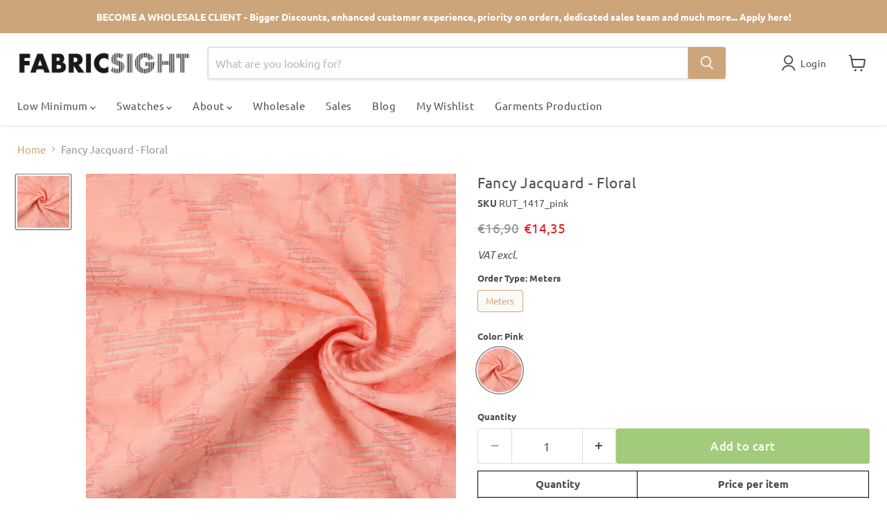

--- FILE ---
content_type: text/html; charset=utf-8
request_url: https://www.fabricsight.com/en-it/collections/all/products/fancy-jacquard-floral-fs20-1417-coral?view=recently-viewed
body_size: 1389
content:










  
    
    











  

  <div
    class="productgrid--item  imagestyle--cropped-medium    productitem--sale  productitem--emphasis  product-recently-viewed-card    show-actions--mobile"
    data-product-item
    data-product-quickshop-url="/en-it/collections/all/products/fancy-jacquard-floral-fs20-1417-coral"
    
      data-recently-viewed-card
      
    
  >
    <div class="productitem" data-product-item-content>
      
      
      
      

      

      

      <div class="productitem__container">
        <div class="product-recently-viewed-card-time" data-product-handle="fancy-jacquard-floral-fs20-1417-coral">
      <button
        class="product-recently-viewed-card-remove"
        aria-label="close"
        data-remove-recently-viewed
      >
        


                                                                        <svg class="icon-remove "    aria-hidden="true"    focusable="false"    role="presentation"    xmlns="http://www.w3.org/2000/svg" width="10" height="10" viewBox="0 0 10 10" xmlns="http://www.w3.org/2000/svg">      <path fill="currentColor" d="M6.08785659,5 L9.77469752,1.31315906 L8.68684094,0.225302476 L5,3.91214341 L1.31315906,0.225302476 L0.225302476,1.31315906 L3.91214341,5 L0.225302476,8.68684094 L1.31315906,9.77469752 L5,6.08785659 L8.68684094,9.77469752 L9.77469752,8.68684094 L6.08785659,5 Z"></path>    </svg>                                              

      </button>
    </div>

        <div class="productitem__image-container">
          <a
            class="productitem--image-link"
            href="/en-it/collections/all/products/fancy-jacquard-floral-fs20-1417-coral"
            tabindex="-1"
            data-product-page-link
          >
            <figure
              class="productitem--image"
              data-product-item-image
              
            >
              
                
                

  
    <noscript data-rimg-noscript>
      <img
        
          src="//www.fabricsight.com/cdn/shop/files/Fancy-Jacquard-Floral-Fabric-fabricsight-Meters-Pink_512x342.jpg?v=1739832938"
        

        alt="Fancy Jacquard - Floral-Fabric-FabricSight"
        data-rimg="noscript"
        srcset="//www.fabricsight.com/cdn/shop/files/Fancy-Jacquard-Floral-Fabric-fabricsight-Meters-Pink_512x342.jpg?v=1739832938 1x, //www.fabricsight.com/cdn/shop/files/Fancy-Jacquard-Floral-Fabric-fabricsight-Meters-Pink_1024x684.jpg?v=1739832938 2x, //www.fabricsight.com/cdn/shop/files/Fancy-Jacquard-Floral-Fabric-fabricsight-Meters-Pink_1536x1026.jpg?v=1739832938 3x, //www.fabricsight.com/cdn/shop/files/Fancy-Jacquard-Floral-Fabric-fabricsight-Meters-Pink_1997x1334.jpg?v=1739832938 3.9x"
        class="productitem--image-primary"
        
        
      >
    </noscript>
  

  <img
    
      src="//www.fabricsight.com/cdn/shop/files/Fancy-Jacquard-Floral-Fabric-fabricsight-Meters-Pink_512x342.jpg?v=1739832938"
    
    alt="Fancy Jacquard - Floral-Fabric-FabricSight"

    
      data-rimg="lazy"
      data-rimg-scale="1"
      data-rimg-template="//www.fabricsight.com/cdn/shop/files/Fancy-Jacquard-Floral-Fabric-fabricsight-Meters-Pink_{size}.jpg?v=1739832938"
      data-rimg-max="2000x1333"
      data-rimg-crop="false"
      
      srcset="data:image/svg+xml;utf8,<svg%20xmlns='http://www.w3.org/2000/svg'%20width='512'%20height='342'></svg>"
    

    class="productitem--image-primary"
    
    
  >



  <div data-rimg-canvas></div>


              

              



























  
  
  

  <span class="productitem__badge productitem__badge--sale"
    data-badge-sales
    
  >
    <span data-badge-sales-range>
      
        Sale
      
    </span>
    <span data-badge-sales-single style="display: none;">
      
        Sale
      
    </span>
  </span>

              <span class="visually-hidden">Fancy Jacquard - Floral</span>
            </figure>
          </a>
        </div><span class="col_clct" clct='[{"collection_id":"263813693494","product_id":"4480438042678","product_handle":"fancy-jacquard-floral-fs20-1417-coral"},{"collection_id":"610594619741","product_id":"4480438042678","product_handle":"fancy-jacquard-floral-fs20-1417-coral"},{"collection_id":"694197518685","product_id":"4480438042678","product_handle":"fancy-jacquard-floral-fs20-1417-coral"},{"collection_id":"620769968477","product_id":"4480438042678","product_handle":"fancy-jacquard-floral-fs20-1417-coral"},{"collection_id":"264702099510","product_id":"4480438042678","product_handle":"fancy-jacquard-floral-fs20-1417-coral"},{"collection_id":"264701935670","product_id":"4480438042678","product_handle":"fancy-jacquard-floral-fs20-1417-coral"},{"collection_id":"264702132278","product_id":"4480438042678","product_handle":"fancy-jacquard-floral-fs20-1417-coral"},{"collection_id":"264702033974","product_id":"4480438042678","product_handle":"fancy-jacquard-floral-fs20-1417-coral"},{"collection_id":"176531931190","product_id":"4480438042678","product_handle":"fancy-jacquard-floral-fs20-1417-coral"},{"collection_id":"264787066934","product_id":"4480438042678","product_handle":"fancy-jacquard-floral-fs20-1417-coral"},{"collection_id":"261484183606","product_id":"4480438042678","product_handle":"fancy-jacquard-floral-fs20-1417-coral"},{"collection_id":"264702459958","product_id":"4480438042678","product_handle":"fancy-jacquard-floral-fs20-1417-coral"},{"collection_id":"261472059446","product_id":"4480438042678","product_handle":"fancy-jacquard-floral-fs20-1417-coral"},{"collection_id":"260895342646","product_id":"4480438042678","product_handle":"fancy-jacquard-floral-fs20-1417-coral"},{"collection_id":"615724974429","product_id":"4480438042678","product_handle":"fancy-jacquard-floral-fs20-1417-coral"},{"collection_id":"261470945334","product_id":"4480438042678","product_handle":"fancy-jacquard-floral-fs20-1417-coral"}]'></span><div class="productitem--info">
          
            
          

          
            




























<div class="price productitem__price ">
  
    <div
      class="price__compare-at visible"
      data-price-compare-container
    >

      
        <span class="visually-hidden">Original price</span>
        <span class="money price__compare-at--single" data-price-compare>
          €16,90 <small class="per-meter">/ Meter</small>
        </span>
      
    </div>


    
      
      <div class="price__compare-at--hidden" data-compare-price-range-hidden>
        
          <span class="visually-hidden">Original price</span>
          <span class="money price__compare-at--min" data-price-compare-min>
            €16,90
          </span>
          -
          <span class="visually-hidden">Original price</span>
          <span class="money price__compare-at--max" data-price-compare-max>
            €16,90
          </span>
          <small class="per-meter">/ Meter</small>
        
      </div>
      <div class="price__compare-at--hidden" data-compare-price-hidden>
        <span class="visually-hidden">Original price</span>
        <span class="money price__compare-at--single" data-price-compare>
          €16,90
        </span>
      </div>
    
  

  <div class="price__current price__current--emphasize price__current--on-sale" data-price-container>

    

    
      
      
        <span class="visually-hidden">Current price</span> <small class="per-meter">/ Meter</small>
      
      <span class="money" data-price>
        €14,35
      </span> <small class="per-meter">/ Meter</small>
    
    
  </div>

  
    
    <div class="price__current--hidden" data-current-price-range-hidden>
      
        <span class="money price__current--min" data-price-min>€14,35</span>
        -
        <span class="money price__current--max" data-price-max>€14,35</span>
      
      <small class="per-meter">/ Meter</small>
    </div>
    <div class="price__current--hidden" data-current-price-hidden>
      <span class="visually-hidden">Current price</span>
      <span class="money" data-price>
        €14,35
      </span> <small class="per-meter">/ Meter</small>
    </div>
  

  
    
    
    
    

    <div
      class="
        productitem__unit-price
        hidden
      "
      data-unit-price
    >
      <span class="productitem__total-quantity" data-total-quantity></span> | <span class="productitem__unit-price--amount money" data-unit-price-amount></span> / <span class="productitem__unit-price--measure" data-unit-price-measure></span>
    </div>
  

  
</div>


          

          <h2 class="productitem--title">
            <a href="/en-it/collections/all/products/fancy-jacquard-floral-fs20-1417-coral" data-product-page-link>
              Fancy Jacquard - Floral
            </a>
          </h2>

          
            
          

          

          
            

            
              
            
          

          
            <div class="productitem--description">
              <p>
11% Polyamide 83% Viscose 6% Polyester
Weight: 140 g/m²
Width: 150 cm

More details about this product: Other colors available: White


NOTE: If e...</p>

              
                <a
                  href="/en-it/collections/all/products/fancy-jacquard-floral-fs20-1417-coral"
                  class="productitem--link"
                  data-product-page-link
                >
                  View full details
                </a>
              
            </div>
          
        </div>

        
      </div>
    </div>

    
  </div>



--- FILE ---
content_type: text/javascript; charset=utf-8
request_url: https://www.fabricsight.com/products/fancy-jacquard-floral-fs20-1417-coral.js
body_size: 734
content:
{"id":4480438042678,"title":"Fancy Jacquard - Floral","handle":"fancy-jacquard-floral-fs20-1417-coral","description":"\u003cul\u003e\n\u003cli\u003e\u003cspan style=\"color: #808080;\"\u003e\u003cstrong\u003e11% Polyamide 83% Viscose 6% Polyester\u003c\/strong\u003e\u003c\/span\u003e\u003c\/li\u003e\n\u003cli\u003e\u003cspan style=\"color: #808080;\"\u003e\u003cstrong\u003eWeight: \u003c\/strong\u003e140 g\/m²\u003c\/span\u003e\u003c\/li\u003e\n\u003cli\u003e\u003cspan style=\"color: #808080;\"\u003e\u003cstrong\u003eWidth: \u003c\/strong\u003e150 cm\u003c\/span\u003e\u003c\/li\u003e\n\u003cli\u003e\n\u003cbr\u003e\u003cbr\u003e\u003cspan style=\"color: #808080;\"\u003e\u003cstrong\u003eMore details about this product: \u003c\/strong\u003e\u003c\/span\u003e\u003cbr\u003e\u003cbr\u003e\u003cspan style=\"color: #808080;\"\u003e\u003cstrong\u003eOther colors available: \u003c\/strong\u003eWhite\u003c\/span\u003e\u003cbr\u003e\n\u003c\/li\u003e\n\u003c\/ul\u003e\n\u003cp\u003e\u003cspan style=\"color: #00aaff;\"\u003e\u003cem\u003eNOTE: If eligible, VAT won't be applied for this product.\u003c\/em\u003e\u003cem\u003e  A valid and eligible European Union's VAT identification number (company or individual) should be inserted at the checkout step.\u003c\/em\u003e\u003c\/span\u003e\u003c\/p\u003e","published_at":"2020-03-11T15:25:14+01:00","created_at":"2020-03-11T15:25:23+01:00","vendor":"RTXX","type":"Fabric","tags":["blouses","ceremony","color-pink","coral","dresses","embroidery","fabric","fancy","floral","jackets","jacquard","kidswear","polyamide","polyester","selected-surplus","skirts","summer","viscose","womenswear","woven"],"price":1435,"price_min":1435,"price_max":1435,"available":true,"price_varies":false,"compare_at_price":1690,"compare_at_price_min":1690,"compare_at_price_max":1690,"compare_at_price_varies":false,"variants":[{"id":31821017579574,"title":"Meters \/ Pink","option1":"Meters","option2":"Pink","option3":null,"sku":"RUT_1417_pink","requires_shipping":true,"taxable":true,"featured_image":{"id":55157365145949,"product_id":4480438042678,"position":1,"created_at":"2024-02-28T05:11:11+01:00","updated_at":"2025-02-17T23:55:38+01:00","alt":"Fancy Jacquard - Floral-Fabric-FabricSight","width":2000,"height":1333,"src":"https:\/\/cdn.shopify.com\/s\/files\/1\/0250\/8557\/5222\/files\/Fancy-Jacquard-Floral-Fabric-fabricsight-Meters-Pink.jpg?v=1739832938","variant_ids":[31821017579574]},"available":true,"name":"Fancy Jacquard - Floral - Meters \/ Pink","public_title":"Meters \/ Pink","options":["Meters","Pink"],"price":1435,"weight":210,"compare_at_price":1690,"inventory_management":"shopify","barcode":null,"featured_media":{"alt":"Fancy Jacquard - Floral-Fabric-FabricSight","id":47806203920733,"position":1,"preview_image":{"aspect_ratio":1.5,"height":1333,"width":2000,"src":"https:\/\/cdn.shopify.com\/s\/files\/1\/0250\/8557\/5222\/files\/Fancy-Jacquard-Floral-Fabric-fabricsight-Meters-Pink.jpg?v=1739832938"}},"requires_selling_plan":false,"selling_plan_allocations":[]}],"images":["\/\/cdn.shopify.com\/s\/files\/1\/0250\/8557\/5222\/files\/Fancy-Jacquard-Floral-Fabric-fabricsight-Meters-Pink.jpg?v=1739832938"],"featured_image":"\/\/cdn.shopify.com\/s\/files\/1\/0250\/8557\/5222\/files\/Fancy-Jacquard-Floral-Fabric-fabricsight-Meters-Pink.jpg?v=1739832938","options":[{"name":"Order Type","position":1,"values":["Meters"]},{"name":"Color","position":2,"values":["Pink"]}],"url":"\/products\/fancy-jacquard-floral-fs20-1417-coral","media":[{"alt":"Fancy Jacquard - Floral-Fabric-FabricSight","id":47806203920733,"position":1,"preview_image":{"aspect_ratio":1.5,"height":1333,"width":2000,"src":"https:\/\/cdn.shopify.com\/s\/files\/1\/0250\/8557\/5222\/files\/Fancy-Jacquard-Floral-Fabric-fabricsight-Meters-Pink.jpg?v=1739832938"},"aspect_ratio":1.5,"height":1333,"media_type":"image","src":"https:\/\/cdn.shopify.com\/s\/files\/1\/0250\/8557\/5222\/files\/Fancy-Jacquard-Floral-Fabric-fabricsight-Meters-Pink.jpg?v=1739832938","width":2000}],"requires_selling_plan":false,"selling_plan_groups":[]}

--- FILE ---
content_type: text/javascript; charset=utf-8
request_url: https://www.fabricsight.com/en-it/products/swatch-fancy-jacquard-floral-fs20-1417-coral.js
body_size: 713
content:
{"id":15109915345245,"title":"swatch-Fancy Jacquard - Floral","handle":"swatch-fancy-jacquard-floral-fs20-1417-coral","description":"\u003cul\u003e\n\u003cli\u003e\u003cspan style=\"color: #808080;\"\u003e\u003cstrong\u003e11% Polyamide 83% Viscose 6% Polyester\u003c\/strong\u003e\u003c\/span\u003e\u003c\/li\u003e\n\u003cli\u003e\u003cspan style=\"color: #808080;\"\u003e\u003cstrong\u003eWeight: \u003c\/strong\u003e140 g\/m²\u003c\/span\u003e\u003c\/li\u003e\n\u003cli\u003e\u003cspan style=\"color: #808080;\"\u003e\u003cstrong\u003eWidth: \u003c\/strong\u003e150 cm\u003c\/span\u003e\u003c\/li\u003e\n\u003cli\u003e\n\u003cbr\u003e\u003cbr\u003e\u003cspan style=\"color: #808080;\"\u003e\u003cstrong\u003eMore details about this product: \u003c\/strong\u003e\u003c\/span\u003e\u003cbr\u003e\u003cbr\u003e\u003cspan style=\"color: #808080;\"\u003e\u003cstrong\u003eOther colors available: \u003c\/strong\u003eWhite\u003c\/span\u003e\u003cbr\u003e\n\u003c\/li\u003e\n\u003c\/ul\u003e\n\u003cp\u003e\u003cspan style=\"color: #00aaff;\"\u003e\u003cem\u003eNOTE: If eligible, VAT won't be applied for this product.\u003c\/em\u003e\u003cem\u003e  A valid and eligible European Union's VAT identification number (company or individual) should be inserted at the checkout step.\u003c\/em\u003e\u003c\/span\u003e\u003c\/p\u003e","published_at":"2025-02-17T21:34:22+01:00","created_at":"2025-02-12T01:41:21+01:00","vendor":"RTXX","type":"Fabric","tags":["swatch"],"price":100,"price_min":100,"price_max":100,"available":true,"price_varies":false,"compare_at_price":null,"compare_at_price_min":0,"compare_at_price_max":0,"compare_at_price_varies":false,"variants":[{"id":56287388107101,"title":"Swatch \/ Pink","option1":"Swatch","option2":"Pink","option3":null,"sku":"SWATCH_RUT_1417_pink","requires_shipping":true,"taxable":true,"featured_image":{"id":72935346930013,"product_id":15109915345245,"position":1,"created_at":"2025-02-12T19:58:05+01:00","updated_at":"2025-02-13T10:14:19+01:00","alt":"swatch-Fancy Jacquard - Floral-Fabric-FabricSight","width":2000,"height":1333,"src":"https:\/\/cdn.shopify.com\/s\/files\/1\/0250\/8557\/5222\/files\/swatch-Fancy-Jacquard-Floral-Fabric-fabricsight-Swatch-Pink.jpg?v=1739438059","variant_ids":[56287388107101]},"available":true,"name":"swatch-Fancy Jacquard - Floral - Swatch \/ Pink","public_title":"Swatch \/ Pink","options":["Swatch","Pink"],"price":100,"weight":15,"compare_at_price":null,"inventory_management":"shopify","barcode":null,"featured_media":{"alt":"swatch-Fancy Jacquard - Floral-Fabric-FabricSight","id":63982482850141,"position":1,"preview_image":{"aspect_ratio":1.5,"height":1333,"width":2000,"src":"https:\/\/cdn.shopify.com\/s\/files\/1\/0250\/8557\/5222\/files\/swatch-Fancy-Jacquard-Floral-Fabric-fabricsight-Swatch-Pink.jpg?v=1739438059"}},"requires_selling_plan":false,"selling_plan_allocations":[]}],"images":["\/\/cdn.shopify.com\/s\/files\/1\/0250\/8557\/5222\/files\/swatch-Fancy-Jacquard-Floral-Fabric-fabricsight-Swatch-Pink.jpg?v=1739438059"],"featured_image":"\/\/cdn.shopify.com\/s\/files\/1\/0250\/8557\/5222\/files\/swatch-Fancy-Jacquard-Floral-Fabric-fabricsight-Swatch-Pink.jpg?v=1739438059","options":[{"name":"Order Type","position":1,"values":["Swatch"]},{"name":"Color","position":2,"values":["Pink"]}],"url":"\/en-it\/products\/swatch-fancy-jacquard-floral-fs20-1417-coral","media":[{"alt":"swatch-Fancy Jacquard - Floral-Fabric-FabricSight","id":63982482850141,"position":1,"preview_image":{"aspect_ratio":1.5,"height":1333,"width":2000,"src":"https:\/\/cdn.shopify.com\/s\/files\/1\/0250\/8557\/5222\/files\/swatch-Fancy-Jacquard-Floral-Fabric-fabricsight-Swatch-Pink.jpg?v=1739438059"},"aspect_ratio":1.5,"height":1333,"media_type":"image","src":"https:\/\/cdn.shopify.com\/s\/files\/1\/0250\/8557\/5222\/files\/swatch-Fancy-Jacquard-Floral-Fabric-fabricsight-Swatch-Pink.jpg?v=1739438059","width":2000}],"requires_selling_plan":false,"selling_plan_groups":[]}

--- FILE ---
content_type: text/javascript; charset=utf-8
request_url: https://www.fabricsight.com/en-it/products/fancy-jacquard-floral-fs20-1417-coral.js
body_size: 172
content:
{"id":4480438042678,"title":"Fancy Jacquard - Floral","handle":"fancy-jacquard-floral-fs20-1417-coral","description":"\u003cul\u003e\n\u003cli\u003e\u003cspan style=\"color: #808080;\"\u003e\u003cstrong\u003e11% Polyamide 83% Viscose 6% Polyester\u003c\/strong\u003e\u003c\/span\u003e\u003c\/li\u003e\n\u003cli\u003e\u003cspan style=\"color: #808080;\"\u003e\u003cstrong\u003eWeight: \u003c\/strong\u003e140 g\/m²\u003c\/span\u003e\u003c\/li\u003e\n\u003cli\u003e\u003cspan style=\"color: #808080;\"\u003e\u003cstrong\u003eWidth: \u003c\/strong\u003e150 cm\u003c\/span\u003e\u003c\/li\u003e\n\u003cli\u003e\n\u003cbr\u003e\u003cbr\u003e\u003cspan style=\"color: #808080;\"\u003e\u003cstrong\u003eMore details about this product: \u003c\/strong\u003e\u003c\/span\u003e\u003cbr\u003e\u003cbr\u003e\u003cspan style=\"color: #808080;\"\u003e\u003cstrong\u003eOther colors available: \u003c\/strong\u003eWhite\u003c\/span\u003e\u003cbr\u003e\n\u003c\/li\u003e\n\u003c\/ul\u003e\n\u003cp\u003e\u003cspan style=\"color: #00aaff;\"\u003e\u003cem\u003eNOTE: If eligible, VAT won't be applied for this product.\u003c\/em\u003e\u003cem\u003e  A valid and eligible European Union's VAT identification number (company or individual) should be inserted at the checkout step.\u003c\/em\u003e\u003c\/span\u003e\u003c\/p\u003e","published_at":"2020-03-11T15:25:14+01:00","created_at":"2020-03-11T15:25:23+01:00","vendor":"RTXX","type":"Fabric","tags":["blouses","ceremony","color-pink","coral","dresses","embroidery","fabric","fancy","floral","jackets","jacquard","kidswear","polyamide","polyester","selected-surplus","skirts","summer","viscose","womenswear","woven"],"price":1435,"price_min":1435,"price_max":1435,"available":true,"price_varies":false,"compare_at_price":1690,"compare_at_price_min":1690,"compare_at_price_max":1690,"compare_at_price_varies":false,"variants":[{"id":31821017579574,"title":"Meters \/ Pink","option1":"Meters","option2":"Pink","option3":null,"sku":"RUT_1417_pink","requires_shipping":true,"taxable":true,"featured_image":{"id":55157365145949,"product_id":4480438042678,"position":1,"created_at":"2024-02-28T05:11:11+01:00","updated_at":"2025-02-17T23:55:38+01:00","alt":"Fancy Jacquard - Floral-Fabric-FabricSight","width":2000,"height":1333,"src":"https:\/\/cdn.shopify.com\/s\/files\/1\/0250\/8557\/5222\/files\/Fancy-Jacquard-Floral-Fabric-fabricsight-Meters-Pink.jpg?v=1739832938","variant_ids":[31821017579574]},"available":true,"name":"Fancy Jacquard - Floral - Meters \/ Pink","public_title":"Meters \/ Pink","options":["Meters","Pink"],"price":1435,"weight":210,"compare_at_price":1690,"inventory_management":"shopify","barcode":null,"featured_media":{"alt":"Fancy Jacquard - Floral-Fabric-FabricSight","id":47806203920733,"position":1,"preview_image":{"aspect_ratio":1.5,"height":1333,"width":2000,"src":"https:\/\/cdn.shopify.com\/s\/files\/1\/0250\/8557\/5222\/files\/Fancy-Jacquard-Floral-Fabric-fabricsight-Meters-Pink.jpg?v=1739832938"}},"requires_selling_plan":false,"selling_plan_allocations":[]}],"images":["\/\/cdn.shopify.com\/s\/files\/1\/0250\/8557\/5222\/files\/Fancy-Jacquard-Floral-Fabric-fabricsight-Meters-Pink.jpg?v=1739832938"],"featured_image":"\/\/cdn.shopify.com\/s\/files\/1\/0250\/8557\/5222\/files\/Fancy-Jacquard-Floral-Fabric-fabricsight-Meters-Pink.jpg?v=1739832938","options":[{"name":"Order Type","position":1,"values":["Meters"]},{"name":"Color","position":2,"values":["Pink"]}],"url":"\/en-it\/products\/fancy-jacquard-floral-fs20-1417-coral","media":[{"alt":"Fancy Jacquard - Floral-Fabric-FabricSight","id":47806203920733,"position":1,"preview_image":{"aspect_ratio":1.5,"height":1333,"width":2000,"src":"https:\/\/cdn.shopify.com\/s\/files\/1\/0250\/8557\/5222\/files\/Fancy-Jacquard-Floral-Fabric-fabricsight-Meters-Pink.jpg?v=1739832938"},"aspect_ratio":1.5,"height":1333,"media_type":"image","src":"https:\/\/cdn.shopify.com\/s\/files\/1\/0250\/8557\/5222\/files\/Fancy-Jacquard-Floral-Fabric-fabricsight-Meters-Pink.jpg?v=1739832938","width":2000}],"requires_selling_plan":false,"selling_plan_groups":[]}

--- FILE ---
content_type: text/javascript; charset=utf-8
request_url: https://www.fabricsight.com/products/fancy-jacquard-floral-fs20-1417-coral.js
body_size: 1141
content:
{"id":4480438042678,"title":"Fancy Jacquard - Floral","handle":"fancy-jacquard-floral-fs20-1417-coral","description":"\u003cul\u003e\n\u003cli\u003e\u003cspan style=\"color: #808080;\"\u003e\u003cstrong\u003e11% Polyamide 83% Viscose 6% Polyester\u003c\/strong\u003e\u003c\/span\u003e\u003c\/li\u003e\n\u003cli\u003e\u003cspan style=\"color: #808080;\"\u003e\u003cstrong\u003eWeight: \u003c\/strong\u003e140 g\/m²\u003c\/span\u003e\u003c\/li\u003e\n\u003cli\u003e\u003cspan style=\"color: #808080;\"\u003e\u003cstrong\u003eWidth: \u003c\/strong\u003e150 cm\u003c\/span\u003e\u003c\/li\u003e\n\u003cli\u003e\n\u003cbr\u003e\u003cbr\u003e\u003cspan style=\"color: #808080;\"\u003e\u003cstrong\u003eMore details about this product: \u003c\/strong\u003e\u003c\/span\u003e\u003cbr\u003e\u003cbr\u003e\u003cspan style=\"color: #808080;\"\u003e\u003cstrong\u003eOther colors available: \u003c\/strong\u003eWhite\u003c\/span\u003e\u003cbr\u003e\n\u003c\/li\u003e\n\u003c\/ul\u003e\n\u003cp\u003e\u003cspan style=\"color: #00aaff;\"\u003e\u003cem\u003eNOTE: If eligible, VAT won't be applied for this product.\u003c\/em\u003e\u003cem\u003e  A valid and eligible European Union's VAT identification number (company or individual) should be inserted at the checkout step.\u003c\/em\u003e\u003c\/span\u003e\u003c\/p\u003e","published_at":"2020-03-11T15:25:14+01:00","created_at":"2020-03-11T15:25:23+01:00","vendor":"RTXX","type":"Fabric","tags":["blouses","ceremony","color-pink","coral","dresses","embroidery","fabric","fancy","floral","jackets","jacquard","kidswear","polyamide","polyester","selected-surplus","skirts","summer","viscose","womenswear","woven"],"price":1435,"price_min":1435,"price_max":1435,"available":true,"price_varies":false,"compare_at_price":1690,"compare_at_price_min":1690,"compare_at_price_max":1690,"compare_at_price_varies":false,"variants":[{"id":31821017579574,"title":"Meters \/ Pink","option1":"Meters","option2":"Pink","option3":null,"sku":"RUT_1417_pink","requires_shipping":true,"taxable":true,"featured_image":{"id":55157365145949,"product_id":4480438042678,"position":1,"created_at":"2024-02-28T05:11:11+01:00","updated_at":"2025-02-17T23:55:38+01:00","alt":"Fancy Jacquard - Floral-Fabric-FabricSight","width":2000,"height":1333,"src":"https:\/\/cdn.shopify.com\/s\/files\/1\/0250\/8557\/5222\/files\/Fancy-Jacquard-Floral-Fabric-fabricsight-Meters-Pink.jpg?v=1739832938","variant_ids":[31821017579574]},"available":true,"name":"Fancy Jacquard - Floral - Meters \/ Pink","public_title":"Meters \/ Pink","options":["Meters","Pink"],"price":1435,"weight":210,"compare_at_price":1690,"inventory_management":"shopify","barcode":null,"featured_media":{"alt":"Fancy Jacquard - Floral-Fabric-FabricSight","id":47806203920733,"position":1,"preview_image":{"aspect_ratio":1.5,"height":1333,"width":2000,"src":"https:\/\/cdn.shopify.com\/s\/files\/1\/0250\/8557\/5222\/files\/Fancy-Jacquard-Floral-Fabric-fabricsight-Meters-Pink.jpg?v=1739832938"}},"requires_selling_plan":false,"selling_plan_allocations":[]}],"images":["\/\/cdn.shopify.com\/s\/files\/1\/0250\/8557\/5222\/files\/Fancy-Jacquard-Floral-Fabric-fabricsight-Meters-Pink.jpg?v=1739832938"],"featured_image":"\/\/cdn.shopify.com\/s\/files\/1\/0250\/8557\/5222\/files\/Fancy-Jacquard-Floral-Fabric-fabricsight-Meters-Pink.jpg?v=1739832938","options":[{"name":"Order Type","position":1,"values":["Meters"]},{"name":"Color","position":2,"values":["Pink"]}],"url":"\/products\/fancy-jacquard-floral-fs20-1417-coral","media":[{"alt":"Fancy Jacquard - Floral-Fabric-FabricSight","id":47806203920733,"position":1,"preview_image":{"aspect_ratio":1.5,"height":1333,"width":2000,"src":"https:\/\/cdn.shopify.com\/s\/files\/1\/0250\/8557\/5222\/files\/Fancy-Jacquard-Floral-Fabric-fabricsight-Meters-Pink.jpg?v=1739832938"},"aspect_ratio":1.5,"height":1333,"media_type":"image","src":"https:\/\/cdn.shopify.com\/s\/files\/1\/0250\/8557\/5222\/files\/Fancy-Jacquard-Floral-Fabric-fabricsight-Meters-Pink.jpg?v=1739832938","width":2000}],"requires_selling_plan":false,"selling_plan_groups":[]}

--- FILE ---
content_type: text/javascript; charset=utf-8
request_url: https://www.fabricsight.com/en-it/products/swatch-fancy-jacquard-floral-fs20-1417-coral.js
body_size: 405
content:
{"id":15109915345245,"title":"swatch-Fancy Jacquard - Floral","handle":"swatch-fancy-jacquard-floral-fs20-1417-coral","description":"\u003cul\u003e\n\u003cli\u003e\u003cspan style=\"color: #808080;\"\u003e\u003cstrong\u003e11% Polyamide 83% Viscose 6% Polyester\u003c\/strong\u003e\u003c\/span\u003e\u003c\/li\u003e\n\u003cli\u003e\u003cspan style=\"color: #808080;\"\u003e\u003cstrong\u003eWeight: \u003c\/strong\u003e140 g\/m²\u003c\/span\u003e\u003c\/li\u003e\n\u003cli\u003e\u003cspan style=\"color: #808080;\"\u003e\u003cstrong\u003eWidth: \u003c\/strong\u003e150 cm\u003c\/span\u003e\u003c\/li\u003e\n\u003cli\u003e\n\u003cbr\u003e\u003cbr\u003e\u003cspan style=\"color: #808080;\"\u003e\u003cstrong\u003eMore details about this product: \u003c\/strong\u003e\u003c\/span\u003e\u003cbr\u003e\u003cbr\u003e\u003cspan style=\"color: #808080;\"\u003e\u003cstrong\u003eOther colors available: \u003c\/strong\u003eWhite\u003c\/span\u003e\u003cbr\u003e\n\u003c\/li\u003e\n\u003c\/ul\u003e\n\u003cp\u003e\u003cspan style=\"color: #00aaff;\"\u003e\u003cem\u003eNOTE: If eligible, VAT won't be applied for this product.\u003c\/em\u003e\u003cem\u003e  A valid and eligible European Union's VAT identification number (company or individual) should be inserted at the checkout step.\u003c\/em\u003e\u003c\/span\u003e\u003c\/p\u003e","published_at":"2025-02-17T21:34:22+01:00","created_at":"2025-02-12T01:41:21+01:00","vendor":"RTXX","type":"Fabric","tags":["swatch"],"price":100,"price_min":100,"price_max":100,"available":true,"price_varies":false,"compare_at_price":null,"compare_at_price_min":0,"compare_at_price_max":0,"compare_at_price_varies":false,"variants":[{"id":56287388107101,"title":"Swatch \/ Pink","option1":"Swatch","option2":"Pink","option3":null,"sku":"SWATCH_RUT_1417_pink","requires_shipping":true,"taxable":true,"featured_image":{"id":72935346930013,"product_id":15109915345245,"position":1,"created_at":"2025-02-12T19:58:05+01:00","updated_at":"2025-02-13T10:14:19+01:00","alt":"swatch-Fancy Jacquard - Floral-Fabric-FabricSight","width":2000,"height":1333,"src":"https:\/\/cdn.shopify.com\/s\/files\/1\/0250\/8557\/5222\/files\/swatch-Fancy-Jacquard-Floral-Fabric-fabricsight-Swatch-Pink.jpg?v=1739438059","variant_ids":[56287388107101]},"available":true,"name":"swatch-Fancy Jacquard - Floral - Swatch \/ Pink","public_title":"Swatch \/ Pink","options":["Swatch","Pink"],"price":100,"weight":15,"compare_at_price":null,"inventory_management":"shopify","barcode":null,"featured_media":{"alt":"swatch-Fancy Jacquard - Floral-Fabric-FabricSight","id":63982482850141,"position":1,"preview_image":{"aspect_ratio":1.5,"height":1333,"width":2000,"src":"https:\/\/cdn.shopify.com\/s\/files\/1\/0250\/8557\/5222\/files\/swatch-Fancy-Jacquard-Floral-Fabric-fabricsight-Swatch-Pink.jpg?v=1739438059"}},"requires_selling_plan":false,"selling_plan_allocations":[]}],"images":["\/\/cdn.shopify.com\/s\/files\/1\/0250\/8557\/5222\/files\/swatch-Fancy-Jacquard-Floral-Fabric-fabricsight-Swatch-Pink.jpg?v=1739438059"],"featured_image":"\/\/cdn.shopify.com\/s\/files\/1\/0250\/8557\/5222\/files\/swatch-Fancy-Jacquard-Floral-Fabric-fabricsight-Swatch-Pink.jpg?v=1739438059","options":[{"name":"Order Type","position":1,"values":["Swatch"]},{"name":"Color","position":2,"values":["Pink"]}],"url":"\/en-it\/products\/swatch-fancy-jacquard-floral-fs20-1417-coral","media":[{"alt":"swatch-Fancy Jacquard - Floral-Fabric-FabricSight","id":63982482850141,"position":1,"preview_image":{"aspect_ratio":1.5,"height":1333,"width":2000,"src":"https:\/\/cdn.shopify.com\/s\/files\/1\/0250\/8557\/5222\/files\/swatch-Fancy-Jacquard-Floral-Fabric-fabricsight-Swatch-Pink.jpg?v=1739438059"},"aspect_ratio":1.5,"height":1333,"media_type":"image","src":"https:\/\/cdn.shopify.com\/s\/files\/1\/0250\/8557\/5222\/files\/swatch-Fancy-Jacquard-Floral-Fabric-fabricsight-Swatch-Pink.jpg?v=1739438059","width":2000}],"requires_selling_plan":false,"selling_plan_groups":[]}

--- FILE ---
content_type: text/javascript; charset=utf-8
request_url: https://www.fabricsight.com/products/fancy-jacquard-floral-fs20-1417-coral.js
body_size: 524
content:
{"id":4480438042678,"title":"Fancy Jacquard - Floral","handle":"fancy-jacquard-floral-fs20-1417-coral","description":"\u003cul\u003e\n\u003cli\u003e\u003cspan style=\"color: #808080;\"\u003e\u003cstrong\u003e11% Polyamide 83% Viscose 6% Polyester\u003c\/strong\u003e\u003c\/span\u003e\u003c\/li\u003e\n\u003cli\u003e\u003cspan style=\"color: #808080;\"\u003e\u003cstrong\u003eWeight: \u003c\/strong\u003e140 g\/m²\u003c\/span\u003e\u003c\/li\u003e\n\u003cli\u003e\u003cspan style=\"color: #808080;\"\u003e\u003cstrong\u003eWidth: \u003c\/strong\u003e150 cm\u003c\/span\u003e\u003c\/li\u003e\n\u003cli\u003e\n\u003cbr\u003e\u003cbr\u003e\u003cspan style=\"color: #808080;\"\u003e\u003cstrong\u003eMore details about this product: \u003c\/strong\u003e\u003c\/span\u003e\u003cbr\u003e\u003cbr\u003e\u003cspan style=\"color: #808080;\"\u003e\u003cstrong\u003eOther colors available: \u003c\/strong\u003eWhite\u003c\/span\u003e\u003cbr\u003e\n\u003c\/li\u003e\n\u003c\/ul\u003e\n\u003cp\u003e\u003cspan style=\"color: #00aaff;\"\u003e\u003cem\u003eNOTE: If eligible, VAT won't be applied for this product.\u003c\/em\u003e\u003cem\u003e  A valid and eligible European Union's VAT identification number (company or individual) should be inserted at the checkout step.\u003c\/em\u003e\u003c\/span\u003e\u003c\/p\u003e","published_at":"2020-03-11T15:25:14+01:00","created_at":"2020-03-11T15:25:23+01:00","vendor":"RTXX","type":"Fabric","tags":["blouses","ceremony","color-pink","coral","dresses","embroidery","fabric","fancy","floral","jackets","jacquard","kidswear","polyamide","polyester","selected-surplus","skirts","summer","viscose","womenswear","woven"],"price":1435,"price_min":1435,"price_max":1435,"available":true,"price_varies":false,"compare_at_price":1690,"compare_at_price_min":1690,"compare_at_price_max":1690,"compare_at_price_varies":false,"variants":[{"id":31821017579574,"title":"Meters \/ Pink","option1":"Meters","option2":"Pink","option3":null,"sku":"RUT_1417_pink","requires_shipping":true,"taxable":true,"featured_image":{"id":55157365145949,"product_id":4480438042678,"position":1,"created_at":"2024-02-28T05:11:11+01:00","updated_at":"2025-02-17T23:55:38+01:00","alt":"Fancy Jacquard - Floral-Fabric-FabricSight","width":2000,"height":1333,"src":"https:\/\/cdn.shopify.com\/s\/files\/1\/0250\/8557\/5222\/files\/Fancy-Jacquard-Floral-Fabric-fabricsight-Meters-Pink.jpg?v=1739832938","variant_ids":[31821017579574]},"available":true,"name":"Fancy Jacquard - Floral - Meters \/ Pink","public_title":"Meters \/ Pink","options":["Meters","Pink"],"price":1435,"weight":210,"compare_at_price":1690,"inventory_management":"shopify","barcode":null,"featured_media":{"alt":"Fancy Jacquard - Floral-Fabric-FabricSight","id":47806203920733,"position":1,"preview_image":{"aspect_ratio":1.5,"height":1333,"width":2000,"src":"https:\/\/cdn.shopify.com\/s\/files\/1\/0250\/8557\/5222\/files\/Fancy-Jacquard-Floral-Fabric-fabricsight-Meters-Pink.jpg?v=1739832938"}},"requires_selling_plan":false,"selling_plan_allocations":[]}],"images":["\/\/cdn.shopify.com\/s\/files\/1\/0250\/8557\/5222\/files\/Fancy-Jacquard-Floral-Fabric-fabricsight-Meters-Pink.jpg?v=1739832938"],"featured_image":"\/\/cdn.shopify.com\/s\/files\/1\/0250\/8557\/5222\/files\/Fancy-Jacquard-Floral-Fabric-fabricsight-Meters-Pink.jpg?v=1739832938","options":[{"name":"Order Type","position":1,"values":["Meters"]},{"name":"Color","position":2,"values":["Pink"]}],"url":"\/products\/fancy-jacquard-floral-fs20-1417-coral","media":[{"alt":"Fancy Jacquard - Floral-Fabric-FabricSight","id":47806203920733,"position":1,"preview_image":{"aspect_ratio":1.5,"height":1333,"width":2000,"src":"https:\/\/cdn.shopify.com\/s\/files\/1\/0250\/8557\/5222\/files\/Fancy-Jacquard-Floral-Fabric-fabricsight-Meters-Pink.jpg?v=1739832938"},"aspect_ratio":1.5,"height":1333,"media_type":"image","src":"https:\/\/cdn.shopify.com\/s\/files\/1\/0250\/8557\/5222\/files\/Fancy-Jacquard-Floral-Fabric-fabricsight-Meters-Pink.jpg?v=1739832938","width":2000}],"requires_selling_plan":false,"selling_plan_groups":[]}

--- FILE ---
content_type: text/javascript; charset=utf-8
request_url: https://www.fabricsight.com/en-it/products/fancy-jacquard-floral-fs20-1417-coral.js
body_size: 169
content:
{"id":4480438042678,"title":"Fancy Jacquard - Floral","handle":"fancy-jacquard-floral-fs20-1417-coral","description":"\u003cul\u003e\n\u003cli\u003e\u003cspan style=\"color: #808080;\"\u003e\u003cstrong\u003e11% Polyamide 83% Viscose 6% Polyester\u003c\/strong\u003e\u003c\/span\u003e\u003c\/li\u003e\n\u003cli\u003e\u003cspan style=\"color: #808080;\"\u003e\u003cstrong\u003eWeight: \u003c\/strong\u003e140 g\/m²\u003c\/span\u003e\u003c\/li\u003e\n\u003cli\u003e\u003cspan style=\"color: #808080;\"\u003e\u003cstrong\u003eWidth: \u003c\/strong\u003e150 cm\u003c\/span\u003e\u003c\/li\u003e\n\u003cli\u003e\n\u003cbr\u003e\u003cbr\u003e\u003cspan style=\"color: #808080;\"\u003e\u003cstrong\u003eMore details about this product: \u003c\/strong\u003e\u003c\/span\u003e\u003cbr\u003e\u003cbr\u003e\u003cspan style=\"color: #808080;\"\u003e\u003cstrong\u003eOther colors available: \u003c\/strong\u003eWhite\u003c\/span\u003e\u003cbr\u003e\n\u003c\/li\u003e\n\u003c\/ul\u003e\n\u003cp\u003e\u003cspan style=\"color: #00aaff;\"\u003e\u003cem\u003eNOTE: If eligible, VAT won't be applied for this product.\u003c\/em\u003e\u003cem\u003e  A valid and eligible European Union's VAT identification number (company or individual) should be inserted at the checkout step.\u003c\/em\u003e\u003c\/span\u003e\u003c\/p\u003e","published_at":"2020-03-11T15:25:14+01:00","created_at":"2020-03-11T15:25:23+01:00","vendor":"RTXX","type":"Fabric","tags":["blouses","ceremony","color-pink","coral","dresses","embroidery","fabric","fancy","floral","jackets","jacquard","kidswear","polyamide","polyester","selected-surplus","skirts","summer","viscose","womenswear","woven"],"price":1435,"price_min":1435,"price_max":1435,"available":true,"price_varies":false,"compare_at_price":1690,"compare_at_price_min":1690,"compare_at_price_max":1690,"compare_at_price_varies":false,"variants":[{"id":31821017579574,"title":"Meters \/ Pink","option1":"Meters","option2":"Pink","option3":null,"sku":"RUT_1417_pink","requires_shipping":true,"taxable":true,"featured_image":{"id":55157365145949,"product_id":4480438042678,"position":1,"created_at":"2024-02-28T05:11:11+01:00","updated_at":"2025-02-17T23:55:38+01:00","alt":"Fancy Jacquard - Floral-Fabric-FabricSight","width":2000,"height":1333,"src":"https:\/\/cdn.shopify.com\/s\/files\/1\/0250\/8557\/5222\/files\/Fancy-Jacquard-Floral-Fabric-fabricsight-Meters-Pink.jpg?v=1739832938","variant_ids":[31821017579574]},"available":true,"name":"Fancy Jacquard - Floral - Meters \/ Pink","public_title":"Meters \/ Pink","options":["Meters","Pink"],"price":1435,"weight":210,"compare_at_price":1690,"inventory_management":"shopify","barcode":null,"featured_media":{"alt":"Fancy Jacquard - Floral-Fabric-FabricSight","id":47806203920733,"position":1,"preview_image":{"aspect_ratio":1.5,"height":1333,"width":2000,"src":"https:\/\/cdn.shopify.com\/s\/files\/1\/0250\/8557\/5222\/files\/Fancy-Jacquard-Floral-Fabric-fabricsight-Meters-Pink.jpg?v=1739832938"}},"requires_selling_plan":false,"selling_plan_allocations":[]}],"images":["\/\/cdn.shopify.com\/s\/files\/1\/0250\/8557\/5222\/files\/Fancy-Jacquard-Floral-Fabric-fabricsight-Meters-Pink.jpg?v=1739832938"],"featured_image":"\/\/cdn.shopify.com\/s\/files\/1\/0250\/8557\/5222\/files\/Fancy-Jacquard-Floral-Fabric-fabricsight-Meters-Pink.jpg?v=1739832938","options":[{"name":"Order Type","position":1,"values":["Meters"]},{"name":"Color","position":2,"values":["Pink"]}],"url":"\/en-it\/products\/fancy-jacquard-floral-fs20-1417-coral","media":[{"alt":"Fancy Jacquard - Floral-Fabric-FabricSight","id":47806203920733,"position":1,"preview_image":{"aspect_ratio":1.5,"height":1333,"width":2000,"src":"https:\/\/cdn.shopify.com\/s\/files\/1\/0250\/8557\/5222\/files\/Fancy-Jacquard-Floral-Fabric-fabricsight-Meters-Pink.jpg?v=1739832938"},"aspect_ratio":1.5,"height":1333,"media_type":"image","src":"https:\/\/cdn.shopify.com\/s\/files\/1\/0250\/8557\/5222\/files\/Fancy-Jacquard-Floral-Fabric-fabricsight-Meters-Pink.jpg?v=1739832938","width":2000}],"requires_selling_plan":false,"selling_plan_groups":[]}

--- FILE ---
content_type: text/javascript; charset=utf-8
request_url: https://www.fabricsight.com/en-it/products/fancy-jacquard-floral-fs20-1417-coral.js
body_size: 376
content:
{"id":4480438042678,"title":"Fancy Jacquard - Floral","handle":"fancy-jacquard-floral-fs20-1417-coral","description":"\u003cul\u003e\n\u003cli\u003e\u003cspan style=\"color: #808080;\"\u003e\u003cstrong\u003e11% Polyamide 83% Viscose 6% Polyester\u003c\/strong\u003e\u003c\/span\u003e\u003c\/li\u003e\n\u003cli\u003e\u003cspan style=\"color: #808080;\"\u003e\u003cstrong\u003eWeight: \u003c\/strong\u003e140 g\/m²\u003c\/span\u003e\u003c\/li\u003e\n\u003cli\u003e\u003cspan style=\"color: #808080;\"\u003e\u003cstrong\u003eWidth: \u003c\/strong\u003e150 cm\u003c\/span\u003e\u003c\/li\u003e\n\u003cli\u003e\n\u003cbr\u003e\u003cbr\u003e\u003cspan style=\"color: #808080;\"\u003e\u003cstrong\u003eMore details about this product: \u003c\/strong\u003e\u003c\/span\u003e\u003cbr\u003e\u003cbr\u003e\u003cspan style=\"color: #808080;\"\u003e\u003cstrong\u003eOther colors available: \u003c\/strong\u003eWhite\u003c\/span\u003e\u003cbr\u003e\n\u003c\/li\u003e\n\u003c\/ul\u003e\n\u003cp\u003e\u003cspan style=\"color: #00aaff;\"\u003e\u003cem\u003eNOTE: If eligible, VAT won't be applied for this product.\u003c\/em\u003e\u003cem\u003e  A valid and eligible European Union's VAT identification number (company or individual) should be inserted at the checkout step.\u003c\/em\u003e\u003c\/span\u003e\u003c\/p\u003e","published_at":"2020-03-11T15:25:14+01:00","created_at":"2020-03-11T15:25:23+01:00","vendor":"RTXX","type":"Fabric","tags":["blouses","ceremony","color-pink","coral","dresses","embroidery","fabric","fancy","floral","jackets","jacquard","kidswear","polyamide","polyester","selected-surplus","skirts","summer","viscose","womenswear","woven"],"price":1435,"price_min":1435,"price_max":1435,"available":true,"price_varies":false,"compare_at_price":1690,"compare_at_price_min":1690,"compare_at_price_max":1690,"compare_at_price_varies":false,"variants":[{"id":31821017579574,"title":"Meters \/ Pink","option1":"Meters","option2":"Pink","option3":null,"sku":"RUT_1417_pink","requires_shipping":true,"taxable":true,"featured_image":{"id":55157365145949,"product_id":4480438042678,"position":1,"created_at":"2024-02-28T05:11:11+01:00","updated_at":"2025-02-17T23:55:38+01:00","alt":"Fancy Jacquard - Floral-Fabric-FabricSight","width":2000,"height":1333,"src":"https:\/\/cdn.shopify.com\/s\/files\/1\/0250\/8557\/5222\/files\/Fancy-Jacquard-Floral-Fabric-fabricsight-Meters-Pink.jpg?v=1739832938","variant_ids":[31821017579574]},"available":true,"name":"Fancy Jacquard - Floral - Meters \/ Pink","public_title":"Meters \/ Pink","options":["Meters","Pink"],"price":1435,"weight":210,"compare_at_price":1690,"inventory_management":"shopify","barcode":null,"featured_media":{"alt":"Fancy Jacquard - Floral-Fabric-FabricSight","id":47806203920733,"position":1,"preview_image":{"aspect_ratio":1.5,"height":1333,"width":2000,"src":"https:\/\/cdn.shopify.com\/s\/files\/1\/0250\/8557\/5222\/files\/Fancy-Jacquard-Floral-Fabric-fabricsight-Meters-Pink.jpg?v=1739832938"}},"requires_selling_plan":false,"selling_plan_allocations":[]}],"images":["\/\/cdn.shopify.com\/s\/files\/1\/0250\/8557\/5222\/files\/Fancy-Jacquard-Floral-Fabric-fabricsight-Meters-Pink.jpg?v=1739832938"],"featured_image":"\/\/cdn.shopify.com\/s\/files\/1\/0250\/8557\/5222\/files\/Fancy-Jacquard-Floral-Fabric-fabricsight-Meters-Pink.jpg?v=1739832938","options":[{"name":"Order Type","position":1,"values":["Meters"]},{"name":"Color","position":2,"values":["Pink"]}],"url":"\/en-it\/products\/fancy-jacquard-floral-fs20-1417-coral","media":[{"alt":"Fancy Jacquard - Floral-Fabric-FabricSight","id":47806203920733,"position":1,"preview_image":{"aspect_ratio":1.5,"height":1333,"width":2000,"src":"https:\/\/cdn.shopify.com\/s\/files\/1\/0250\/8557\/5222\/files\/Fancy-Jacquard-Floral-Fabric-fabricsight-Meters-Pink.jpg?v=1739832938"},"aspect_ratio":1.5,"height":1333,"media_type":"image","src":"https:\/\/cdn.shopify.com\/s\/files\/1\/0250\/8557\/5222\/files\/Fancy-Jacquard-Floral-Fabric-fabricsight-Meters-Pink.jpg?v=1739832938","width":2000}],"requires_selling_plan":false,"selling_plan_groups":[]}